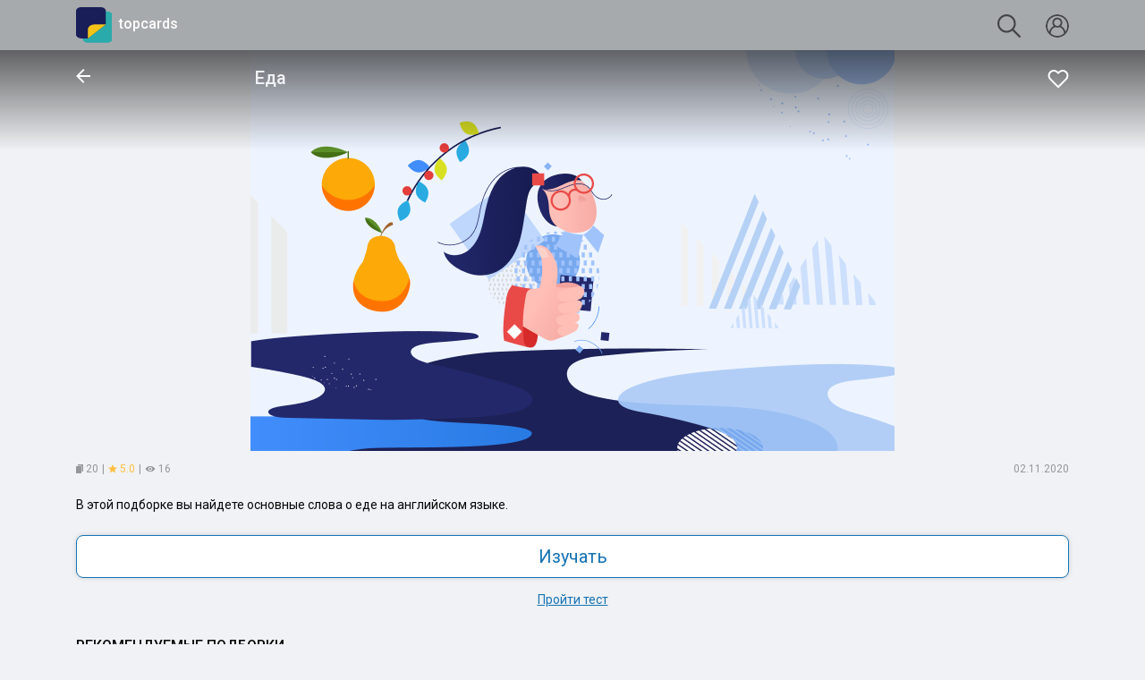

--- FILE ---
content_type: text/html; charset=utf-8
request_url: https://top-cards.by/compilations/51
body_size: 5044
content:
<!doctype html>
<html lang="ru">
<head>
    <meta charset="utf-8">
<meta http-equiv="X-UA-Compatible" content="IE=edge">
<meta name="viewport" content="width=device-width, initial-scale=1.0">
<link rel="apple-touch-icon" sizes="180x180" href="/static/img/apple-touch-icon.png">
<link rel="icon" type="image/png" sizes="32x32" href="/static/img/favicon-32x32.png">
<link rel="icon" type="image/png" sizes="16x16" href="/static/img/favicon-16x16.png">
<link rel="manifest" href="/static/img/site.webmanifest">
<link rel="shortcut icon" href="/static/themes/brandless/img/favicon.ico?v=20210101">
<meta name="msapplication-TileColor" content="#da532c">
<meta name="msapplication-config" content="/static/img/browserconfig.xml">
<meta name="theme-color" content="#ffffff">
<title>topcards / Еда</title>
    <link rel="stylesheet" href="https://cdnjs.cloudflare.com/ajax/libs/twitter-bootstrap/4.6.0/css/bootstrap.min.css" integrity="sha512-P5MgMn1jBN01asBgU0z60Qk4QxiXo86+wlFahKrsQf37c9cro517WzVSPPV1tDKzhku2iJ2FVgL67wG03SGnNA==" crossorigin="anonymous" />

<link rel="preconnect" href="https://fonts.gstatic.com">
<link rel="stylesheet" href="https://fonts.googleapis.com/css?family=Roboto:300,400,500,600,900&amp;subset=cyrillic">
<link rel="stylesheet" href="https://fonts.googleapis.com/css2?family=Montserrat:wght@300;400;500;600;700;900&display=swap">
<link rel="stylesheet" href="https://cdnjs.cloudflare.com/ajax/libs/slick-carousel/1.8.1/slick.min.css" integrity="sha512-yHknP1/AwR+yx26cB1y0cjvQUMvEa2PFzt1c9LlS4pRQ5NOTZFWbhBig+X9G9eYW/8m0/4OXNx8pxJ6z57x0dw==" crossorigin="anonymous" />
<link rel="stylesheet" href="https://cdnjs.cloudflare.com/ajax/libs/croppie/2.6.5/croppie.min.css">


    <link href="/static/css/style.css?14e4a05e" rel="stylesheet">

    <script src="https://cdnjs.cloudflare.com/ajax/libs/jquery/3.5.1/jquery.min.js" integrity="sha512-bLT0Qm9VnAYZDflyKcBaQ2gg0hSYNQrJ8RilYldYQ1FxQYoCLtUjuuRuZo+fjqhx/qtq/1itJ0C2ejDxltZVFg==" crossorigin="anonymous"></script>
<script src="https://cdnjs.cloudflare.com/ajax/libs/twitter-bootstrap/4.6.0/js/bootstrap.bundle.min.js" integrity="sha512-wV7Yj1alIZDqZFCUQJy85VN+qvEIly93fIQAN7iqDFCPEucLCeNFz4r35FCo9s6WrpdDQPi80xbljXB8Bjtvcg==" crossorigin="anonymous"></script>
<script src="https://cdnjs.cloudflare.com/ajax/libs/jquery.touchswipe/1.6.19/jquery.touchSwipe.min.js" integrity="sha512-YYiD5ZhmJ0GCdJvx6Xe6HzHqHvMpJEPomXwPbsgcpMFPW+mQEeVBU6l9n+2Y+naq+CLbujk91vHyN18q6/RSYw==" crossorigin="anonymous"></script>
<script src="https://cdnjs.cloudflare.com/ajax/libs/imask/6.0.5/imask.min.js" integrity="sha512-0ctiD2feH7vdHZ5jjAKNYts4h+IBRq7Nm5wACMJG1Pj5AQyprSHzX/ijMm77AcLLW5cemQptH+9EcviiKCC0cQ==" crossorigin="anonymous"></script>
<script src="https://cdnjs.cloudflare.com/ajax/libs/underscore.js/1.4.4/underscore-min.js"></script>
<script src="https://cdnjs.cloudflare.com/ajax/libs/feather-icons/4.28.0/feather.min.js" integrity="sha512-7x3zila4t2qNycrtZ31HO0NnJr8kg2VI67YLoRSyi9hGhRN66FHYWr7Axa9Y1J9tGYHVBPqIjSE1ogHrJTz51g==" crossorigin="anonymous"></script>
<script src="https://cdnjs.cloudflare.com/ajax/libs/slick-carousel/1.8.1/slick.min.js" integrity="sha512-XtmMtDEcNz2j7ekrtHvOVR4iwwaD6o/FUJe6+Zq+HgcCsk3kj4uSQQR8weQ2QVj1o0Pk6PwYLohm206ZzNfubg==" crossorigin="anonymous"></script>
<script src="https://cdnjs.cloudflare.com/ajax/libs/croppie/2.6.5/croppie.min.js" integrity="sha512-Gs+PsXsGkmr+15rqObPJbenQ2wB3qYvTHuJO6YJzPe/dTLvhy0fmae2BcnaozxDo5iaF8emzmCZWbQ1XXiX2Ig==" crossorigin="anonymous"></script>


    <script src="/static/js/bundle.js?7a63f101"></script>


<script>
    const csrf_token = "IjQ2ZGJmNmY4N2RkMDc0YTRmM2I2NzlhZjM5NzRiNjVkYjEzYjEwMDAi.aXEIeQ.q0HVjRNbFlptbdFD775iH3LHrSo";

    $.ajaxSetup({
        beforeSend: function(xhr, settings) {
            if (!/^(GET|HEAD|OPTIONS|TRACE)$/i.test(settings.type) && !this.crossDomain) {
                xhr.setRequestHeader("X-CSRFToken", csrf_token);
            }
        }
    });
</script>
    
    <!-- Global site tag (gtag.js) - Google Analytics -->
    <script async src="https://www.googletagmanager.com/gtag/js?id=G-GRC13DJN0N"></script>
    <script>
        window.dataLayer = window.dataLayer || [];
        function gtag(){dataLayer.push(arguments);}
        gtag('js', new Date());

        gtag('config', 'G-GRC13DJN0N');
    </script>

    
    
    

    
    
</head>
    <body class="position-relative">
        <header class="header">
            <div class="container">
                <div class="row">
                    <div class="col-8">
                        <a href="/">
                            <img src="/static/themes/brandless/img/icon-logo.svg?v=20201102" height="40" width="40" alt="main" rel="index">
                            <span class="header_title">topcards</span>
                        </a>
                    </div>
                    <div class="col-4 text-right" style="line-height: 40px;">
                        <a href="/search/" class="header_search" rel="search">
                            <img src="/static/img/main-search.svg?v=20200510" height="26" width="26" alt="search" rel="search">
                        </a>
                        <a href="/users/viewed">
                        
                            <img src="/static/img/user.svg?v=20200510" class="header_user img-circle" height="26" width="26" alt="profile">
                        
                        </a>
                    </div>
                </div>
            </div>
        </header>

        <main>
            
    
    <div class="position-relative">
        <img src="https://290911.selcdn.ru/cards_prod/attachments/71/1b/711bd4eb-5455-46df-8f9c-9d8b1f977d4e.png" class="img-fluid mx-auto d-block" alt="">
        <div class="compilation-gradient"></div>

        <div class="navbar-secondary">
            <div class="container">
                <div class="row">
                    <div class="col-2 text-left">
                        <a href="/" class="navbar-secondary-back"><img src="/static/img/array-left-white.svg?v=20200510" alt=""></a>
                    </div>
                    <div class="col-8 text-left">
                        <span class="navbar-secondary-title">Еда</span>
                    </div>
                    <div class="col-2 text-right">
                        <a href="javascript: void(0);" class="navbar-secondary-favourite " onclick="toggleFavourite(this, 51);"><span data-feather="heart"></span></a>
                    </div>
                </div>
            </div>
        </div>
    </div>

    <div class="container">
        <div class="compilation-statistic-short">
            <div class="float-left mr-1">
                <img src="/static/img/union.svg?v=20200510" alt="*" class="img-fluid vertical-align"> 20
            </div>
            <div class="float-left mr-1">|</div>
            <div class="float-left mr-1 compilation-statistic-short-vote" data-toggle="modal" data-target="#rating-modal">
                <img src="/static/img/star.svg?v=20200510" class="img-fluid vertical-align" alt="*"> 5.0
            </div>
            <div class="float-left mr-1">|</div>
            <div class="float-left">
                <img src="/static/img/eye.svg?v=20200510" class="img-fluid vertical-align" alt="*"> 16
            </div>
            <div class="float-right">02.11.2020</div>
            <div class="clearfix"></div>
        </div>
    </div>

    <div class="container mt-4">
        <div class="compilation-description">В этой подборке вы найдете основные слова о еде на английском языке.</div>
    </div>

    <div class="container mt-4">
        
            <a href="/compilations/51/cards/trainings/steps/1" class="btn btn-lg btn-outline-primary btn-outline-primary-shadow btn-block" >Изучать</a>
        
        <div class="text-center mt-3">
            <a href="/compilations/51/cards/modes/test" style="text-decoration: underline">Пройти тест</a>
        </div>
    </div>

    

    

    
    <div class="container">
        <div class="compilation-recommendations compilation_collapse__up">
            <div class="compilation-recommendations_header"><h3>Рекомендуемые подборки</h3></div>
            <div class="compilation-recommendations_body compilation_collapse__body">

                <div class="main-compilations">
                    <ul class="main-compilations-slider recommendations-compilations-slider">
                        
                            <li class="main-compilations-item_shadow" style="border-top: #233960 8px solid;">
                                <div class="main-compilations-item">
                                    <a href="/compilations/165" class="main-compilations-item-link">
                                        <img src="https://290911.selcdn.ru/cards_prod/attachments/64/62/646207c9-708b-4ce1-9fbb-d876a3e6d6b2.png" class="img-fluid" alt="">
                                        <div class="main-compilations-item-substrate">
                                            <div class="main-compilations-item-vote"><img src="/static/img/star.svg?v=20200510" alt="*"> 5.0</div>
                                            <div class="main-compilations-item-author"><span data-feather="user" style="width: 12px; height: 12px"></span> Редакция</div>
                                            <div class="main-compilations-item-sticker">
                                                <img src="https://290911.selcdn.ru/cards_prod/attachments/a0/0a/a00adf13-b902-4680-bab6-77d9ecd3a858.png" class="img-fluid" width="20" height="20" alt="">
                                            </div>
                                        </div>
                                        
                                    </a>
                                </div>
                            </li>
                        
                            <li class="main-compilations-item_shadow" style="border-top: #233960 8px solid;">
                                <div class="main-compilations-item">
                                    <a href="/compilations/268" class="main-compilations-item-link">
                                        <img src="https://290911.selcdn.ru/cards_prod/attachments/bb/83/bb8302c4-80fd-4fac-bf3f-424cf1bd9611.png" class="img-fluid" alt="">
                                        <div class="main-compilations-item-substrate">
                                            <div class="main-compilations-item-vote"><img src="/static/img/star.svg?v=20200510" alt="*"> 5.0</div>
                                            <div class="main-compilations-item-author"><span data-feather="user" style="width: 12px; height: 12px"></span> Редакция</div>
                                            <div class="main-compilations-item-sticker">
                                                <img src="https://290911.selcdn.ru/cards_prod/attachments/a0/0a/a00adf13-b902-4680-bab6-77d9ecd3a858.png" class="img-fluid" width="20" height="20" alt="">
                                            </div>
                                        </div>
                                        
                                    </a>
                                </div>
                            </li>
                        
                            <li class="main-compilations-item_shadow" style="border-top: #233960 8px solid;">
                                <div class="main-compilations-item">
                                    <a href="/compilations/286" class="main-compilations-item-link">
                                        <img src="https://290911.selcdn.ru/cards_prod/attachments/3d/a3/3da3ad70-2474-4ff7-8dd7-276c9ee10a39.png" class="img-fluid" alt="">
                                        <div class="main-compilations-item-substrate">
                                            <div class="main-compilations-item-vote"><img src="/static/img/star.svg?v=20200510" alt="*"> 5.0</div>
                                            <div class="main-compilations-item-author"><span data-feather="user" style="width: 12px; height: 12px"></span> Редакция</div>
                                            <div class="main-compilations-item-sticker">
                                                <img src="https://290911.selcdn.ru/cards_prod/attachments/a0/0a/a00adf13-b902-4680-bab6-77d9ecd3a858.png" class="img-fluid" width="20" height="20" alt="">
                                            </div>
                                        </div>
                                        
                                    </a>
                                </div>
                            </li>
                        
                            <li class="main-compilations-item_shadow" style="border-top: #233960 8px solid;">
                                <div class="main-compilations-item">
                                    <a href="/compilations/162" class="main-compilations-item-link">
                                        <img src="https://290911.selcdn.ru/cards_prod/attachments/ac/02/ac022e9c-c1ff-4c9b-8a6f-44f44a1fa8d0.png" class="img-fluid" alt="">
                                        <div class="main-compilations-item-substrate">
                                            <div class="main-compilations-item-vote"><img src="/static/img/star.svg?v=20200510" alt="*"> 5.0</div>
                                            <div class="main-compilations-item-author"><span data-feather="user" style="width: 12px; height: 12px"></span> Редакция</div>
                                            <div class="main-compilations-item-sticker">
                                                <img src="https://290911.selcdn.ru/cards_prod/attachments/a0/0a/a00adf13-b902-4680-bab6-77d9ecd3a858.png" class="img-fluid" width="20" height="20" alt="">
                                            </div>
                                        </div>
                                        
                                    </a>
                                </div>
                            </li>
                        
                            <li class="main-compilations-item_shadow" style="border-top: #233960 8px solid;">
                                <div class="main-compilations-item">
                                    <a href="/compilations/155" class="main-compilations-item-link">
                                        <img src="https://290911.selcdn.ru/cards_prod/attachments/37/02/37023858-9ca6-4905-bf13-1a0e9b866ee4.png" class="img-fluid" alt="">
                                        <div class="main-compilations-item-substrate">
                                            <div class="main-compilations-item-vote"><img src="/static/img/star.svg?v=20200510" alt="*"> 5.0</div>
                                            <div class="main-compilations-item-author"><span data-feather="user" style="width: 12px; height: 12px"></span> Редакция</div>
                                            <div class="main-compilations-item-sticker">
                                                <img src="https://290911.selcdn.ru/cards_prod/attachments/a0/0a/a00adf13-b902-4680-bab6-77d9ecd3a858.png" class="img-fluid" width="20" height="20" alt="">
                                            </div>
                                        </div>
                                        
                                    </a>
                                </div>
                            </li>
                        
                            <li class="main-compilations-item_shadow" style="border-top: #233960 8px solid;">
                                <div class="main-compilations-item">
                                    <a href="/compilations/137" class="main-compilations-item-link">
                                        <img src="https://290911.selcdn.ru/cards_prod/attachments/65/5a/655afce0-50fd-4a9a-ba87-f532af2097e6.png" class="img-fluid" alt="">
                                        <div class="main-compilations-item-substrate">
                                            <div class="main-compilations-item-vote"><img src="/static/img/star.svg?v=20200510" alt="*"> 5.0</div>
                                            <div class="main-compilations-item-author"><span data-feather="user" style="width: 12px; height: 12px"></span> Редакция</div>
                                            <div class="main-compilations-item-sticker">
                                                <img src="https://290911.selcdn.ru/cards_prod/attachments/a0/0a/a00adf13-b902-4680-bab6-77d9ecd3a858.png" class="img-fluid" width="20" height="20" alt="">
                                            </div>
                                        </div>
                                        
                                    </a>
                                </div>
                            </li>
                        
                            <li class="main-compilations-item_shadow" style="border-top: #233960 8px solid;">
                                <div class="main-compilations-item">
                                    <a href="/compilations/160" class="main-compilations-item-link">
                                        <img src="https://290911.selcdn.ru/cards_prod/attachments/7d/31/7d31b854-8328-486e-8de9-0ffd9c0250c8.png" class="img-fluid" alt="">
                                        <div class="main-compilations-item-substrate">
                                            <div class="main-compilations-item-vote"><img src="/static/img/star.svg?v=20200510" alt="*"> 5.0</div>
                                            <div class="main-compilations-item-author"><span data-feather="user" style="width: 12px; height: 12px"></span> Редакция</div>
                                            <div class="main-compilations-item-sticker">
                                                <img src="https://290911.selcdn.ru/cards_prod/attachments/a0/0a/a00adf13-b902-4680-bab6-77d9ecd3a858.png" class="img-fluid" width="20" height="20" alt="">
                                            </div>
                                        </div>
                                        
                                    </a>
                                </div>
                            </li>
                        
                            <li class="main-compilations-item_shadow" style="border-top: #233960 8px solid;">
                                <div class="main-compilations-item">
                                    <a href="/compilations/51" class="main-compilations-item-link">
                                        <img src="https://290911.selcdn.ru/cards_prod/attachments/bc/51/bc51b782-7cd9-4346-844e-74ac42f1030f.png" class="img-fluid" alt="">
                                        <div class="main-compilations-item-substrate">
                                            <div class="main-compilations-item-vote"><img src="/static/img/star.svg?v=20200510" alt="*"> 5.0</div>
                                            <div class="main-compilations-item-author"><span data-feather="user" style="width: 12px; height: 12px"></span> Редакция</div>
                                            <div class="main-compilations-item-sticker">
                                                <img src="https://290911.selcdn.ru/cards_prod/attachments/a0/0a/a00adf13-b902-4680-bab6-77d9ecd3a858.png" class="img-fluid" width="20" height="20" alt="">
                                            </div>
                                        </div>
                                        
                                    </a>
                                </div>
                            </li>
                        
                            <li class="main-compilations-item_shadow" style="border-top: #233960 8px solid;">
                                <div class="main-compilations-item">
                                    <a href="/compilations/143" class="main-compilations-item-link">
                                        <img src="https://290911.selcdn.ru/cards_prod/attachments/64/11/6411e1b0-c8d1-4518-8715-0e9ced3b5745.png" class="img-fluid" alt="">
                                        <div class="main-compilations-item-substrate">
                                            <div class="main-compilations-item-vote"><img src="/static/img/star.svg?v=20200510" alt="*"> 5.0</div>
                                            <div class="main-compilations-item-author"><span data-feather="user" style="width: 12px; height: 12px"></span> Редакция</div>
                                            <div class="main-compilations-item-sticker">
                                                <img src="https://290911.selcdn.ru/cards_prod/attachments/a0/0a/a00adf13-b902-4680-bab6-77d9ecd3a858.png" class="img-fluid" width="20" height="20" alt="">
                                            </div>
                                        </div>
                                        
                                    </a>
                                </div>
                            </li>
                        
                            <li class="main-compilations-item_shadow" style="border-top: #233960 8px solid;">
                                <div class="main-compilations-item">
                                    <a href="/compilations/73" class="main-compilations-item-link">
                                        <img src="https://290911.selcdn.ru/cards_prod/attachments/71/df/71dfb1e5-dc17-45aa-8e76-0126d241ece8.png" class="img-fluid" alt="">
                                        <div class="main-compilations-item-substrate">
                                            <div class="main-compilations-item-vote"><img src="/static/img/star.svg?v=20200510" alt="*"> 5.0</div>
                                            <div class="main-compilations-item-author"><span data-feather="user" style="width: 12px; height: 12px"></span> Редакция</div>
                                            <div class="main-compilations-item-sticker">
                                                <img src="https://290911.selcdn.ru/cards_prod/attachments/a0/0a/a00adf13-b902-4680-bab6-77d9ecd3a858.png" class="img-fluid" width="20" height="20" alt="">
                                            </div>
                                        </div>
                                        
                                    </a>
                                </div>
                            </li>
                        
                    </ul>
                </div>
            </div>
        </div>
    </div>
    

    

        <!-- Modal -->
    <div class="modal fade" id="rating-modal" tabindex="-1" aria-labelledby="ratingLabel" aria-hidden="true">
        <div class="modal-dialog modal-dialog-centered">
            <div class="modal-content">
                <div class="modal-header">
                    <h5 class="modal-title" id="ratingLabel">Понравилась подборка?</h5>
                    <button type="button" class="close" data-dismiss="modal" aria-label="Close">
                        <span aria-hidden="true">&times;</span>
                    </button>
                </div>
                <div class="modal-body">
                    <div class="text-center" style="color: rgba(0, 0, 0, 0.6);">Поставьте оценку</div>
                    <div class="text-center mt-3">
                        <div class="rating" data-rate-value=0></div>
                    </div>
                </div>
            </div>
        </div>
    </div>

    <script>
        $(document).ready(function() {
            "use strict";

            let options = {
                max_value: 5,
                step_size: 0.1,
                ajax_method: 'POST',
                url: "/api/compilations/51/rate",
            }

            $(".rating").rate(options);

            let show_rate = 0;
            if(show_rate === 1){
                $('#rating-modal').modal('show');
            }
        });
    </script>

    

    

    
    </div>

        </main>

        <footer class="footer fixed">
    <div class="container">

        <div><span class="age_restriction">18+</span></div>

        <div>
            Услуга «<a href='https://top-cards.by'>https://top-cards.by</a>» предоставляется по подписке. Стоимость подписки составляет 0,6 руб в сутки с учетом НДС. Продление подписки на каждые следующие сутки - автоматическое. Для отказа от подписки отправьте SMS c текстом «stop 1712» на номер 1818. Все способы отключения сморите на странице с <a href='https://top-cards.by/page/user_agreement'>условиями подписки</a>.<br/>ООО «Центр умных решений», 220030, Республика Беларусь, г. Минск, ул. Октябрьская, д.19б, пом. 201, УНП 193124652.
        </div>
        <div>
            
                <a href="/page/user_agreement">Пользовательское соглашение</a>
            
        </div>
        <div style="text-align: center">topcards (с) 2025</div>
    </div>
</footer>
        
    <script>
        $(document).ready(function() {
            "use strict";

            $(document).on('click', '.compilation_collapse__up, .compilation_collapse__down', function (e){
                if ($(e.target).is("a")) {
                    return
                }
                let obj = $(this);
                if (obj.hasClass('compilation_collapse__up')) {
                   obj.removeClass('compilation_collapse__up').addClass('compilation_collapse__down');
                   obj.find('.compilation_collapse__body').first().slideUp();
               } else if (obj.hasClass('compilation_collapse__down')) {
                   obj.removeClass('compilation_collapse__down').addClass('compilation_collapse__up');
                   obj.find('.compilation_collapse__body').first().slideDown();
               }
            });

            $('.recommendations-compilations-slider').slick({
                accessibility: true,
                dots: false,
                arrows: false,
                waitForAnimate: true,
                adaptiveHeight: true,
                autoplay: false,
                variableWidth: true,
                slidesToShow: 4,
                swipeToSlide: true,
            });
        });
    </script>

    </body>
</html>

--- FILE ---
content_type: image/svg+xml; charset=utf-8
request_url: https://top-cards.by/static/img/array-left-white.svg?v=20200510
body_size: 88
content:
<svg width="16" height="16" viewBox="0 0 16 16" fill="none" xmlns="http://www.w3.org/2000/svg">
<path d="M16 7H3.83L9.42 1.41L8 0L0 8L8 16L9.41 14.59L3.83 9H16V7Z" fill="white" fill-opacity="1"/>
</svg>


--- FILE ---
content_type: image/svg+xml; charset=utf-8
request_url: https://top-cards.by/static/img/union.svg?v=20200510
body_size: 352
content:
<svg width="8" height="10" viewBox="0 0 8 10" fill="none" xmlns="http://www.w3.org/2000/svg">
<path d="M2 0.5C2 0.223858 2.22386 0 2.5 0H7.5C7.77614 0 8 0.223858 8 0.5V7.5C8 7.77614 7.77614 8 7.5 8H6.5V2.5C6.5 1.94772 6.05229 1.5 5.5 1.5H2V0.5Z" fill="black" fill-opacity="0.38"/>
<path d="M5.5 2C5.77614 2 6 2.22386 6 2.5V9.5C6 9.77614 5.77614 10 5.5 10H0.5C0.223858 10 0 9.77614 0 9.5V2.5C0 2.22386 0.223858 2 0.5 2H5.5Z" fill="black" fill-opacity="0.38"/>
</svg>


--- FILE ---
content_type: image/svg+xml; charset=utf-8
request_url: https://top-cards.by/static/img/user.svg?v=20200510
body_size: 4453
content:
<svg width="26" height="26" viewBox="0 0 26 26" fill="none" xmlns="http://www.w3.org/2000/svg">
<path d="M22.3928 4.00045C19.9388 1.43903 16.5435 -0.00650486 12.9963 2.2007e-05C5.82769 -0.00900683 0.00903913 5.79496 1.02913e-05 12.9636C-0.00444974 16.5082 1.44093 19.9004 4.00044 22.3526C4.00789 22.36 4.01066 22.3712 4.01806 22.3777C4.09323 22.4501 4.17492 22.5114 4.25107 22.581C4.45993 22.7667 4.66879 22.9588 4.8888 23.138C5.00666 23.2308 5.1292 23.3236 5.2499 23.409C5.45783 23.564 5.66577 23.719 5.88295 23.862C6.03057 23.9549 6.1828 24.0477 6.33406 24.1405C6.53455 24.2612 6.73416 24.3828 6.94117 24.4932C7.11664 24.5861 7.29574 24.6659 7.47398 24.7503C7.66892 24.8432 7.86108 24.936 8.06064 25.0195C8.2602 25.1031 8.46074 25.1681 8.66307 25.2405C8.8654 25.3129 9.03994 25.3797 9.23395 25.4391C9.45304 25.505 9.67767 25.556 9.90045 25.6108C10.0861 25.6563 10.2662 25.7083 10.4574 25.7454C10.7136 25.7965 10.9735 25.829 11.2335 25.8643C11.3941 25.8866 11.5509 25.9181 11.7133 25.9339C12.1385 25.9757 12.5673 25.9989 12.9999 25.9989C13.4325 25.9989 13.8613 25.9757 14.2865 25.9339C14.4489 25.9181 14.6058 25.8866 14.7663 25.8643C15.0263 25.829 15.2862 25.7965 15.5424 25.7454C15.728 25.7083 15.9137 25.6526 16.0993 25.6108C16.3221 25.556 16.5468 25.505 16.7658 25.4391C16.9599 25.3797 17.1473 25.3073 17.3367 25.2405C17.5261 25.1736 17.7415 25.1012 17.9392 25.0195C18.1369 24.9378 18.3309 24.8422 18.5258 24.7503C18.7041 24.6659 18.8832 24.586 19.0586 24.4932C19.2656 24.3828 19.4652 24.2612 19.6657 24.1405C19.8171 24.0477 19.9693 23.9632 20.1169 23.862C20.3341 23.7191 20.542 23.5641 20.7499 23.409C20.8706 23.3162 20.9931 23.2326 21.111 23.138C21.331 22.9616 21.5399 22.7741 21.7487 22.581C21.8248 22.5114 21.9065 22.4502 21.9817 22.3777C21.9891 22.3712 21.992 22.3601 21.9994 22.3526C27.1759 17.3934 27.352 9.17685 22.3928 4.00045ZM20.3064 21.3807C20.1375 21.5293 19.9629 21.6704 19.7866 21.8068C19.6827 21.8867 19.5787 21.9655 19.4719 22.0417C19.3039 22.1633 19.1331 22.2784 18.9595 22.3889C18.8332 22.4696 18.7042 22.5476 18.5742 22.6237C18.4108 22.7166 18.2447 22.8094 18.0767 22.9022C17.9281 22.9783 17.7768 23.0498 17.6246 23.1204C17.4724 23.1909 17.3044 23.2661 17.1401 23.332C16.9757 23.3979 16.8013 23.4601 16.6295 23.5176C16.4726 23.5715 16.3158 23.6272 16.157 23.6745C15.9714 23.7302 15.7774 23.7757 15.5852 23.8221C15.4348 23.8574 15.2863 23.8973 15.1341 23.927C14.9141 23.9697 14.6894 23.9994 14.4639 24.0301C14.3358 24.0467 14.2086 24.07 14.0796 24.083C13.7231 24.1173 13.362 24.1377 12.9972 24.1377C12.6324 24.1377 12.2713 24.1173 11.9148 24.083C11.7858 24.07 11.6586 24.0467 11.5305 24.0301C11.3049 23.9994 11.0803 23.9697 10.8603 23.927C10.708 23.8973 10.5595 23.8574 10.4092 23.8221C10.217 23.7757 10.0258 23.7293 9.83736 23.6745C9.67865 23.6272 9.52173 23.5715 9.36487 23.5176C9.19316 23.4582 9.02139 23.3979 8.85431 23.332C8.68722 23.2661 8.52943 23.1937 8.36974 23.1204C8.21005 23.0471 8.06619 22.9784 7.9177 22.9022C7.74969 22.815 7.58352 22.723 7.42014 22.6237C7.2902 22.5476 7.16113 22.4696 7.03489 22.3889C6.86133 22.2784 6.69049 22.1633 6.52247 22.0417C6.4157 21.9656 6.31176 21.8867 6.20777 21.8068C6.03138 21.6704 5.8569 21.5284 5.68796 21.3807C5.64711 21.3501 5.60996 21.3111 5.57009 21.2758C5.61159 18.1181 7.6402 15.3298 10.632 14.3184C12.1279 15.03 13.8647 15.03 15.3606 14.3184C18.3523 15.3298 20.3809 18.118 20.4224 21.2758C20.3834 21.3111 20.3463 21.3464 20.3064 21.3807ZM9.75931 7.44272C10.7644 5.65523 13.0282 5.02098 14.8157 6.02606C16.6032 7.03115 17.2374 9.29494 16.2323 11.0824C15.8989 11.6755 15.4088 12.1656 14.8157 12.4991C14.8111 12.4991 14.8055 12.4991 14.7999 12.5046C14.5537 12.6416 14.2936 12.7518 14.0239 12.8333C13.9756 12.8472 13.931 12.8657 13.88 12.8778C13.7871 12.902 13.6897 12.9187 13.5941 12.9354C13.414 12.9668 13.2319 12.9851 13.0492 12.9901H12.9433C12.7606 12.9851 12.5785 12.9668 12.3984 12.9354C12.3056 12.9187 12.2072 12.902 12.1126 12.8778C12.0633 12.8657 12.0197 12.8472 11.9687 12.8333C11.699 12.7518 11.4388 12.6417 11.1927 12.5046L11.176 12.4991C9.38848 11.494 8.75423 9.23021 9.75931 7.44272ZM22.0691 19.4351C21.4735 16.6567 19.6439 14.3012 17.0992 13.0366C19.1794 10.7707 19.0287 7.2474 16.7627 5.16724C14.4968 3.08707 10.9735 3.23773 8.89336 5.5037C6.9378 7.63396 6.9378 10.9064 8.89336 13.0366C6.3487 14.3013 4.51911 16.6567 3.92342 19.4351C0.363883 14.4212 1.54285 7.47111 6.55674 3.91157C11.5706 0.352038 18.5208 1.53101 22.0803 6.54489C23.4184 8.42969 24.1366 10.6842 24.1355 12.9957C24.1355 15.3052 23.413 17.5568 22.0691 19.4351Z" fill="black" fill-opacity="0.6"/>
</svg>


--- FILE ---
content_type: image/svg+xml; charset=utf-8
request_url: https://top-cards.by/static/img/eye.svg?v=20200510
body_size: 784
content:
<svg width="12" height="8" viewBox="0 0 12 8" fill="none" xmlns="http://www.w3.org/2000/svg">
<path fill-rule="evenodd" clip-rule="evenodd" d="M6.00033 0.666672C3.96235 0.666672 2.1142 1.78167 0.750453 3.59272C0.639172 3.7411 0.639172 3.94839 0.750453 4.09676C2.1142 5.91 3.96235 7.025 6.00033 7.025C8.03831 7.025 9.88645 5.91 11.2502 4.09894C11.3615 3.95057 11.3615 3.74328 11.2502 3.5949C9.88645 1.78167 8.03831 0.666672 6.00033 0.666672ZM6.14664 6.08456C4.7938 6.16966 3.67663 5.05466 3.76172 3.69964C3.83155 2.58246 4.73707 1.67694 5.85425 1.60711C7.20709 1.52202 8.32427 2.63701 8.23917 3.99203C8.16716 5.10703 7.26164 6.01255 6.14664 6.08456ZM4.79598 3.76727C4.74797 4.49606 5.3502 5.09611 6.07899 5.05029C6.67904 5.01319 7.1678 4.52661 7.20708 3.9222C7.25508 3.19341 6.65285 2.59336 5.92407 2.63919C5.32184 2.67846 4.83307 3.16505 4.79598 3.76727Z" fill="black" fill-opacity="0.38"/>
</svg>


--- FILE ---
content_type: image/svg+xml; charset=utf-8
request_url: https://top-cards.by/static/img/arrow-up.svg
body_size: 118
content:
<svg width="12" height="8" viewBox="0 0 12 8" fill="none" xmlns="http://www.w3.org/2000/svg">
<path d="M10.59 7.41003L6 2.83003L1.41 7.41003L0 6.00003L6 3.43323e-05L12 6.00003L10.59 7.41003Z" fill="black" fill-opacity="0.6"/>
</svg>


--- FILE ---
content_type: image/svg+xml; charset=utf-8
request_url: https://top-cards.by/static/themes/brandless/img/icon-logo.svg?v=20201102
body_size: 673
content:
<svg width="108" height="149" xmlns="http://www.w3.org/2000/svg">

 <g>
  <title>background</title>
  <rect fill="none" id="canvas_background" height="151" width="110" y="-1" x="-1"/>
 </g>
 <g>
  <title>Layer 1</title>
  <path id="svg_1" fill="#2AAAAB" d="m69.734,23.05c3.024,-3.2222 7.247,-5.05 11.666,-5.05l12.6,0c8.837,0 16,7.1635 16,16l0,98c0,8.837 -7.163,16 -16,16l-58,0c-8.8366,0 -16,-7.163 -16,-16l0,-49.632c0,-4.068 1.5497,-7.983 4.3339,-10.9496l45.4001,-48.3684z"/>
  <path id="svg_2" fill="#191E58" d="m35.5263,130l-19.5263,0c-8.8366,0 -16,-7.164 -16,-16l0,-98.0004c0,-8.8365 7.1634,-16 16,-16l58,0c8.837,0 16,7.1635 16,16l0,55.9643l-54.4737,58.0361z"/>
  <path id="svg_3" fill="#F3C317" d="m36,130l0,-38c0,-11.046 8.9543,-20.0002 20,-20.0002l34,0l-54,58.0002z"/>
 </g>
</svg>